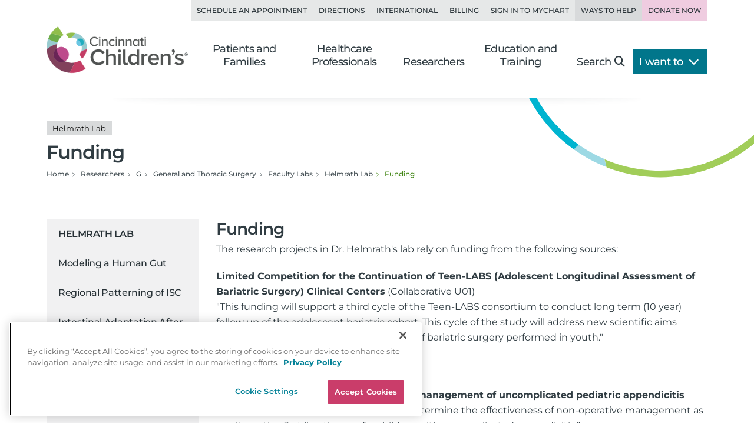

--- FILE ---
content_type: text/html; charset=utf-8
request_url: https://www.cincinnatichildrens.org/research/divisions/g/thoracic-surgery/labs/helmrath/funding
body_size: 16410
content:

<!DOCTYPE html>
<html lang="en">
<head>
    <meta charset="utf-8">
    <meta name="viewport" content="width=device-width,initial-scale=1">
<meta name="description" content="The Michael A. Helmrath Lab relies on various sources of funding to further its research on intestinal failure in children.">
<meta name="SearchBoost" content="Medium">
<meta name="robots" content="index,follow">

        <title>Funding | Helmrath Lab</title>

    <!-- Google Tag Manager --> <script>(function(w,d,s,l,i){w[l]=w[l]||[];w[l].push({'gtm.start': new Date().getTime(),event:'gtm.js'});var f=d.getElementsByTagName(s)[0], j=d.createElement(s),dl=l!='dataLayer'?'&l='+l:'';j.async=true;j.src= 'https://www.googletagmanager.com/gtm.js?id='+i+dl;f.parentNode.insertBefore(j,f); })(window,document,'script','dataLayer','GTM-K4TMR5X');</script> <!-- End Google Tag Manager -->
<link rel="dns-prefetch" href="https://www.google-analytics.com"><link rel="dns-prefetch" href="https://s.ytimg.com"><link rel="dns-prefetch" href="https://snap.licdn.com">
<link rel="preload" as="script" href="/includes/org/js/libs/bootstrap/bootstrap.bundle.min.js">
<link rel="preload" as="script" href="/includes/org/js/public.min.js?bld=20260120">
<link rel="preload" as="script" href="//cdn.evgnet.com/beacon/cincinnatichildrenshospital/cchmcpersprod/scripts/evergage.min.js">
<link rel="preload" as="style" href="/includes/org/css/screen.min.css?bld=20260120">
<link rel="stylesheet" href="/includes/org/css/screen.min.css?bld=20260120">
<link rel="apple-touch-icon" sizes="180x180" href="/-/media/Cincinnati%20Childrens/Global%20Shared/icons/apple-touch-icon.png">
<link rel="icon" type="image/png" sizes="32x32" href="/-/media/Cincinnati%20Childrens/Global%20Shared/icons/favicon-32x32.png">
<link rel="icon" type="image/png" sizes="16x16" href="/-/media/Cincinnati%20Childrens/Global%20Shared/icons/favicon-16x16.png">
<link rel="mask-icon" href="/-/media/Cincinnati%20Childrens/Global%20Shared/icons/safari-pinned-tab.svg" color="#00aac8">
<link rel="shortcut icon" href="/-/media/Cincinnati%20Childrens/Global%20Shared/favicon.ico?ver=20200519">
<style type="text/css">.bio-full {z-index: auto;} .wide .page-top h1 .tags { display: block !important; }</style>
<style type="text/css">@media only screen and (min-width: 768px) { .cta-global { background-color: transparent; } .cta-bar { z-index: 1; background-color: #fff; } } @media only screen and (min-width: 992px) { .cta-bar .cta-text .eyebrow { line-height: 1.2; } }</style>
<style type="text/css">.nav-head-full .utility-links .util-link.nav-bg-pink { color: #8f4469; color: var(--primary-dark); background-color: #efcce0; } .nav-head-full .utility-links .util-link.nav-bg-pink:hover { background-color: #ddc7d2; }</style>
<script type="text/javascript" src="//cdn.evgnet.com/beacon/cincinnatichildrenshospital/cchmcpersprod/scripts/evergage.min.js"></script>
<link id="Preload-css-star-rating" rel="preload" href="/includes/org/css/lazyload/star-rating.min.css?bld=20260120" as="style" />
<link id="Preload-css-article" rel="preload" href="/includes/org/css/lazyload/article.min.css?bld=20260120" as="style" />
<link id="Preload-css-callout" rel="preload" href="/includes/org/css/lazyload/callout.min.css?bld=20260120" as="style" />

<link id="Stylesheet-css-star-rating" rel="stylesheet" href="/includes/org/css/lazyload/star-rating.min.css?bld=20260120" />
<link id="Stylesheet-css-article" rel="stylesheet" href="/includes/org/css/lazyload/article.min.css?bld=20260120" />
<link id="Stylesheet-css-callout" rel="stylesheet" href="/includes/org/css/lazyload/callout.min.css?bld=20260120" />

<link id="Preload-js-sitealert" rel="preload" href="/includes/org/js/lazyload/sitealert.min.js?bld=20260120" as="script" />
<link id="Preload-js-section-header" rel="preload" href="/includes/org/js/lazyload/section-header.min.js?bld=20260120" as="script" />
<link id="Preload-js-article-with-media" rel="preload" href="/includes/org/js/lazyload/article-with-media.min.js?bld=20260120" as="script" />

<style id="SectionHeaderImage" type="text/css">:root { --breadcrumbBackgroundImage: url("/-/media/Cincinnati-Childrens/Global-Shared/Navigation/Head-Nav/arc-circle-header.svg?iar=0&mh=500&mw=800&hash=CFBA0D81F569F766C8AF8396080F54CB"); --breadcrumbBackgroundAspectRatio: 410 / 140; --breadcrumbBackgroundHeight: 140px; --breadcrumbBackgroundWidth: 410px; }
</style>
<style id="SectionFooterArcImage" type="text/css">.site.footer::before { background-image: url("/-/media/Cincinnati-Childrens/Global-Shared/Navigation/Footer-Nav/arc-pattern-lower-left.png?iar=0&mh=500&mw=800&hash=4D1D1DACFD6ADEF50BDD84D785D42421"); width: 500px; height: 246px; }.site.footer::after { background-image: url("/-/media/Cincinnati-Childrens/Global-Shared/Navigation/Footer-Nav/arc-pattern-upper-right.png?iar=0&mh=500&mw=800&hash=35E0D4BABD6CEDCBA6B3739087FBEFC2"); width: 166px; height: 259px; }
</style>


    
</head>
<body class="page content inside wide research page-research">

    <!-- Google Tag Manager (noscript) --> <noscript><iframe src="https://www.googletagmanager.com/ns.html?id=GTM-K4TMR5X" height="0" width="0" style="display:none;visibility:hidden"></iframe></noscript> <!-- End Google Tag Manager (noscript) -->

    

    <div id="pageLayout" class="page-layout ">
        
<section class="site header">






<header class="nav-head nav-head-full search-exclude">
    <nav class="navbar navbar-expand-lg nav-toolbar">
        <div class="container-fluid px-0">
            <div class="navbar-collapse collapse utility-links">
                <ul class="navbar-nav ms-auto">
                        <li class="nav-item">
                            <a class="nav-link util-link" data-cchmc-link="true" href="/schedule-appointment" title="Schedule an appointment. ">Schedule an Appointment</a>
                        </li>
                        <li class="nav-item">
                            <a class="nav-link util-link" data-cchmc-link="true" href="/locations" title="View locations and directions. ">Directions</a>
                        </li>
                        <li class="nav-item">
                            <a class="nav-link util-link" data-cchmc-link="true" href="/patients/visit/international" title="Resources for international patients. ">International</a>
                        </li>
                        <li class="nav-item">
                            <a class="nav-link util-link" data-cchmc-link="true" href="/patient-resources/billing" title="Pay Your Bill.">Billing</a>
                        </li>
                        <li class="nav-item">
                            <a class="nav-link util-link font-weight-bold" data-cchmc-link="true" href="https://mychart.cincinnatichildrens.org/mychart/" target="_blank" title="SIgn in to mychart.">Sign in to MyChart</a>
                        </li>
                        <li class="nav-item">
                            <a class="nav-link util-link font-weight-bold nav-darker" data-cchmc-link="true" href="/giving">Ways to Help</a>
                        </li>
                        <li class="nav-item">
                            <a class="nav-link util-link font-weight-bold nav-bg-pink" data-cchmc-link="true" href="https://giving.cincinnatichildrens.org/campaign/650825/donate?c_src=home&amp;c_src2=header" target="_blank" title="Give now to Cincinnati Children&#39;s">Donate Now</a>
                        </li>
                </ul>
            </div>
        </div>
    </nav>

    <nav class="navbar navbar-expand-lg nav-main dropdown">
        <div class="container-fluid align-items-lg-end px-0">
            
            <a class="logo navbar-brand" data-cchmc-link="true" href="/"><img alt="Cincinnati Childrens" data-cchmc-image="true" height="106" src="/-/media/Cincinnati-Childrens/Global-Shared/childrens-logo-new.png?iar=0&amp;mh=500&amp;mw=800&amp;hash=5ADA5787771D5041476990853A1522AD" width="314" /></a>

            
            <a aria-controls="DropdownSearchLinkIdf77fa4ea022543078da7cb31fa60e94e" aria-expanded="false" aria-label="Toggle Site Search" class="navbar-toggler search-trigger" data-bs-toggle="collapse" data-cchmc-link="true" href="#DropdownSearchLinkIdf77fa4ea022543078da7cb31fa60e94e" role="button"><i aria-hidden="true" class="fa-solid fa-magnifying-glass fa-fw"></i></a>

            
            <a aria-label="Get Directions" class="navbar-toggler directions-trigger" data-cchmc-link="true" href="/locations"><i aria-hidden="true" class="fa-solid fa-location-dot fa-fw"></i></a>

            
            <a aria-controls="SiteNavf77fa4ea022543078da7cb31fa60e94e" aria-expanded="false" aria-label="Open Site Navigation" class="navbar-toggler menu-trigger" data-bs-toggle="offcanvas" data-cchmc-link="true" href="#SiteNavf77fa4ea022543078da7cb31fa60e94e" title="Open Site Navigation"><i aria-hidden="true" class="fa-solid fa-bars fa-fw"></i></a>

            <div id="SiteNavf77fa4ea022543078da7cb31fa60e94e" class="offcanvas offcanvas-start primary-nav navbar-expand-lg">

                <div class="offcanvas-header d-lg-none">
                    <h5 class="offcanvas-title visually-hidden">Navigation</h5>
                    <button aria-label="Close" class="btn-close cch-close cch-close-left cch-close-has-text" data-bs-dismiss="offcanvas">
                        <i aria-hidden="true" class="fa-solid fa-chevron-left"></i>
                    </button>
                </div>

                <div class="offcanvas-body justify-content-lg-end">
                    <ul class="main navbar-nav">
                            <li class="nav-item section-nav dropdown dropdown-center">
                                <a aria-expanded="false" aria-haspopup="true" class="nav-link dropdown-toggle" data-bs-toggle="dropdown" data-cchmc-link="true" href="/" id="4ddcce999814479ea4e2de3fbd83e0f0" role="button">Patients and Families</a>
                                <div class="dropdown-menu">

                                    <nav class="links dropdown-main-links">
<a class="dropdown-item" data-cchmc-link="true" href="/patients" title="Patients and Families home page. ">Patients and Family Home</a><a class="dropdown-item" data-cchmc-link="true" href="/schedule-appointment" title="Schedule an appointment. ">Schedule an Appointment</a><a class="dropdown-item" data-cchmc-link="true" href="/search/services" title="View our services and specialties. ">Services and Specialties</a><a class="dropdown-item" data-cchmc-link="true" href="/search/find-doctor" title="Find a Doctor. ">Find a Doctor</a><a class="dropdown-item" data-cchmc-link="true" href="/patients/visit" title="Helpful tips for visitors. ">Visiting Cincinnati Children's</a><a class="dropdown-item" data-cchmc-link="true" href="/search/health-library" title="View condition and treatment information. ">Health Library</a>                                    </nav>
                                    <nav class="links dropdown-quick-links">
                                        <div class="dropdown-header">Additional Resources</div>
<a class="dropdown-item" data-cchmc-link="true" href="/service/c/clinical-trials/search-studies" title="Find clinical trials and research studies. ">Clinical Trials/Research Studies</a><a class="dropdown-item" data-cchmc-link="true" href="/patients/resources" title="View hospital resources. ">Patient Resources</a><a class="dropdown-item" data-cchmc-link="true" href="/ongoing-support-resources" title="Ongoing Support Resources.">Ongoing Support Resources</a>                                    </nav>
                                </div>
                            </li>
                            <li class="nav-item section-nav dropdown dropdown-center">
                                <a aria-expanded="false" aria-haspopup="true" class="nav-link dropdown-toggle" data-bs-toggle="dropdown" data-cchmc-link="true" href="/professional/" id="023afd0ae8a14139940281c2d7aecdf6" role="button">Healthcare Professionals</a>
                                <div class="dropdown-menu">

                                    <nav class="links dropdown-main-links">
<a class="dropdown-item" data-cchmc-link="true" href="/professional" title="Healthcare professionals&#39; home page. ">Healthcare Professionals Home</a><a class="dropdown-item" data-cchmc-link="true" href="/search/find-doctor" title="Find a doctor. ">Find a Doctor</a><a class="dropdown-item" data-cchmc-link="true" href="/search/services" title="View all institutes, divisions and centers at Cincinnati Children&#39;s.">Services and Specialties</a><a class="dropdown-item" data-cchmc-link="true" href="/professional/referrals" title="Refer your patient to Cincinnati Children&#39;s.">Refer a Patient</a><a class="dropdown-item" data-cchmc-link="true" href="/clinical-labs" title="View clinical laboratories. ">Clinical Laboratories</a><a class="dropdown-item" data-cchmc-link="true" href="/service/c/clinical-trials" title="View clinical trials and research studies. ">Clinical Trials</a>                                    </nav>
                                    <nav class="links dropdown-quick-links">
                                        <div class="dropdown-header">Additional Resources</div>
<a class="dropdown-item" data-cchmc-link="true" href="/careers" title="Browse Careers. ">Browse Careers</a><a class="dropdown-item" data-cchmc-link="true" href="/service/n/nursing" title="Learn about nursing at Cincinnati Children&#39;s. ">Nursing</a><a class="dropdown-item" data-cchmc-link="true" href="/professional/resources" title="View provider resources. ">Provider Resources</a><a class="dropdown-item" data-cchmc-link="true" href="/professional/subspecialist-news" title="view Subspecialty News and Innovation.">Subspecialty News and Innovation</a><a class="dropdown-item" data-cchmc-link="true" href="/patients/resources" title="View patient resources. ">Patient Resources</a><a class="dropdown-item" data-cchmc-link="true" href="/professional/continuing-education" title="View continuing medical education opportunities. ">Continuing Professional Education</a><a class="dropdown-item" data-cchmc-link="true" href="https://www.cincinnatichildrens.org/education/programs?ProgramCategory={4CF9F4D2-F1C1-417F-83B7-1148E6104EB9}" title="View clinical education programs. ">Clinical Training Programs</a><a class="dropdown-item" data-cchmc-link="true" href="/professional/support-services" title="View Provider Support Services.">Provider Support Services</a>                                    </nav>
                                </div>
                            </li>
                            <li class="nav-item section-nav dropdown dropdown-center">
                                <a aria-expanded="false" aria-haspopup="true" class="nav-link dropdown-toggle" data-bs-toggle="dropdown" data-cchmc-link="true" href="/research/" id="14fbf6dfba704d94896fc1f69cf028a3" role="button">Researchers</a>
                                <div class="dropdown-menu">

                                    <nav class="links dropdown-main-links">
<a class="dropdown-item" data-cchmc-link="true" href="/research" title="Research home. ">Research Home</a><a class="dropdown-item" data-cchmc-link="true" href="/search/find-researcher" title="Find a researcher">Find a Researcher</a><a class="dropdown-item" data-cchmc-link="true" href="/search/research" title="Find research institutes, divisions, centers and labs at Cincinnati Children&#39;s.">Research Areas</a><a class="dropdown-item" data-cchmc-link="true" href="https://www.cincinnatichildrens.org/education/programs?ProgramCategory={B283C95C-3FD1-4DE6-8360-67F11E28FBB0}" title="View research education and training programs. ">Education and Training</a>                                    </nav>
                                    <nav class="links dropdown-quick-links">
                                        <div class="dropdown-header">Additional Resources</div>
<a class="dropdown-item" data-cchmc-link="true" href="/search/shared-facilities" title="Learn more about the Shared Facilities at Cincinnati Children&#39;s.">Shared Facilities</a><a class="dropdown-item" data-cchmc-link="true" href="/research/support" title="View research support services. ">Research Support Services</a><a class="dropdown-item" data-cchmc-link="true" href="/research/about" title="Learn more about why Cincinnati Children&#39;s is a powerhouse in when it comes to pediatric research..">About Research</a><a class="dropdown-item" data-cchmc-link="true" href="/education/funded" title="View funded training programs. ">Funded Training</a><a class="dropdown-item" data-cchmc-link="true" href="/careers" title="View careers. ">Browse Careers</a>                                    </nav>
                                </div>
                            </li>
                            <li class="nav-item section-nav dropdown dropdown-center">
                                <a aria-expanded="false" aria-haspopup="true" class="nav-link dropdown-toggle" data-bs-toggle="dropdown" data-cchmc-link="true" href="/education/" id="9a69e355f77940d2a0ba228f71bba2ba" role="button">Education and Training</a>
                                <div class="dropdown-menu">

                                    <nav class="links dropdown-main-links">
<a class="dropdown-item" data-cchmc-link="true" href="/education">Professional Education Home</a><a class="dropdown-item" data-cchmc-link="true" href="https://www.cincinnatichildrens.org/education/programs?ProgramCategory={4CF9F4D2-F1C1-417F-83B7-1148E6104EB9}" title="View all of our clinical education programs.">All Clinical Programs</a><a class="dropdown-item" data-cchmc-link="true" href="https://www.cincinnatichildrens.org/education/programs?ProgramCategory={B283C95C-3FD1-4DE6-8360-67F11E28FBB0}" title="View all of our research education programs.">All Research Programs</a><a class="dropdown-item" data-cchmc-link="true" href="/education/clinical/residency" title="Learn more about our pediatric residency.">Pediatric Residency Program</a><a class="dropdown-item" data-cchmc-link="true" href="https://www.cincinnatichildrens.org/education/programs?ProgramType={696B4593-8E72-4537-AD7A-D6248D05DA5B}" title="View our Masters, MD, PhD programs.">Masters, MD, PhD</a><a class="dropdown-item" data-cchmc-link="true" href="https://www.cincinnatichildrens.org/education/programs?ProgramType={17C61AB8-6EE7-4864-83F3-C0B2F9B9E1E0}" title="View all of our fellowship programs.">Fellowships</a><a class="dropdown-item" data-cchmc-link="true" href="https://www.cincinnatichildrens.org/education/programs?ProgramType={844A246F-0E98-4D59-A7C7-DD01FCF3C18D}" title="View our residency programs.">Residencies</a><a class="dropdown-item" data-cchmc-link="true" href="https://www.cincinnatichildrens.org/education/programs?ProgramType={7D6630AD-0FBD-4E50-B929-6EC2FF1FA220}" title="View our Student and Graduate Training programs.">Student and Graduate Training</a>                                    </nav>
                                    <nav class="links dropdown-quick-links">
                                        <div class="dropdown-header">Additional Resources</div>
<a class="dropdown-item" data-cchmc-link="true" href="/careers/cincinnati" title="Learn more about life in Cincinnati.">Living in Cincinnati</a><a class="dropdown-item" data-cchmc-link="true" href="/careers/why" title="Learn why people choose Cincinnati Children&#39;s.">Why Cincinnati Children's?</a><a class="dropdown-item" data-cchmc-link="true" href="/education/graduate-medical-education">Graduate Medical Education</a><a class="dropdown-item" data-cchmc-link="true" href="/professional/continuing-education" title="View our continuing professional education options.">Continuing Professional Education</a><a class="dropdown-item" data-cchmc-link="true" href="/careers/international" title="View resources for international applicants.">International Applicants</a>                                    </nav>
                                </div>
                            </li>
                        <li class="nav-item search d-none d-lg-block">
                            <a aria-controls="DropdownSearchLinkIdf77fa4ea022543078da7cb31fa60e94e" aria-expanded="false" aria-label="Toggle Site Search" class="nav-link collapsed text-nowrap pe-lg-4" data-bs-toggle="collapse" data-cchmc-link="true" href="#DropdownSearchLinkIdf77fa4ea022543078da7cb31fa60e94e" role="button">Search<i aria-hidden="true" class="fa-solid fa-magnifying-glass"></i></a>
                        </li>

                        <li class="nav-item want-to dropdown">
                            <a aria-expanded="false" aria-haspopup="true" class="nav-link dropdown-toggle text-nowrap pe-lg-4" data-bs-toggle="dropdown" data-cchmc-link="true" href="#" id="DropdownWantToLinkIdf77fa4ea022543078da7cb31fa60e94e" role="button">I want to <i class="fa-solid fa-chevron-down"></i></a>
                            <div class="dropdown-menu dropdown-menu-lg-end">
                                <nav class="links">
<a class="dropdown-item" data-cchmc-link="true" href="/search/find-researcher" title="Find a researcher. ">Find a Researcher</a><a class="dropdown-item" data-cchmc-link="true" href="/search/research" title="Find research institutes, divisions, centers and labs at Cincinnati Children&#39;s.">View Research Areas</a><a class="dropdown-item" data-cchmc-link="true" href="/education/research" title="See research education programs. ">Explore Research Training</a><a class="dropdown-item" data-cchmc-link="true" href="/search/shared-facilities" title="Learn more about the Shared Facilities at Cincinnati Children&#39;s.">View Shared Facilities</a><a class="dropdown-item" data-cchmc-link="true" href="/research/support" title="View support services for researchers. ">View Support Services</a><a class="dropdown-item" data-cchmc-link="true" href="https://scienceblog.cincinnatichildrens.org/" target="_blank" title="Read research news from Cincinnati Children&#39;s. ">Read Research News</a><a class="dropdown-item" data-cchmc-link="true" href="/research/about/annual-report/2024" title="Read the 2024 Research Annual Report. ">Read the Research Annual Report</a><a class="dropdown-item" data-cchmc-link="true" href="/service/c/clinical-trials/search-studies" title="View clinical trials and research studies. ">View Clinical Trials</a><a class="dropdown-item" data-cchmc-link="true" href="/careers" title="See career opportunities. ">Browse Careers</a><a class="dropdown-item" data-cchmc-link="true" href="https://giving.cincinnatichildrens.org/campaign/650825/donate?c_src=home&amp;c_src2=research-dropdown" target="_blank" title="Make a Donation to Cincinnati Children&#39;s.">Make a Donation</a>                                </nav>
                            </div>
                        </li>
                    </ul>

                    
                    <div class="d-flex flex-wrap d-lg-none utility-links mobile-util">
<a class="nav-link util-link" data-cchmc-link="true" href="/schedule-appointment" title="Schedule an appointment. ">Schedule an Appointment</a><a class="nav-link util-link" data-cchmc-link="true" href="/locations" title="View locations and directions. ">Directions</a><a class="nav-link util-link" data-cchmc-link="true" href="/patients/visit/international" title="Resources for international patients. ">International</a><a class="nav-link util-link" data-cchmc-link="true" href="/patient-resources/billing" title="Pay Your Bill.">Billing</a><a class="nav-link util-link font-weight-bold" data-cchmc-link="true" href="https://mychart.cincinnatichildrens.org/mychart/" target="_blank" title="SIgn in to mychart.">Sign in to MyChart</a><a class="nav-link util-link font-weight-bold nav-darker" data-cchmc-link="true" href="/giving">Ways to Help</a><a class="nav-link util-link font-weight-bold nav-bg-pink" data-cchmc-link="true" href="https://giving.cincinnatichildrens.org/campaign/650825/donate?c_src=home&amp;c_src2=header" target="_blank" title="Give now to Cincinnati Children&#39;s">Donate Now</a>                    </div>
                </div>
            </div>
        </div>
    </nav>

    <div id="DropdownSearchLinkIdf77fa4ea022543078da7cb31fa60e94e" class="search search-large search-block dropdown-menu">
        <div class="block inline-search _inline-search">
            
<div class="quick-search _search-textbox">
        <input class="_typeahead-data" type="hidden" value="[{&quot;Name&quot;:&quot;QueryTerm&quot;,&quot;Header&quot;:&quot;&quot;,&quot;ShowMore&quot;:&quot;&quot;,&quot;Dataset&quot;:null,&quot;DataLength&quot;:0,&quot;MinLength&quot;:3,&quot;Limit&quot;:7,&quot;ShowMoreInDropdown&quot;:true,&quot;BacktoAllCategories&quot;:&quot;Back to all Categories&quot;,&quot;Url&quot;:&quot;&quot;,&quot;UrlParams&quot;:&quot;&quot;},{&quot;Name&quot;:&quot;Suggest&quot;,&quot;Header&quot;:&quot;Suggested Results&quot;,&quot;ShowMore&quot;:&quot;&quot;,&quot;Dataset&quot;:null,&quot;DataLength&quot;:0,&quot;MinLength&quot;:3,&quot;Limit&quot;:10,&quot;ShowMoreInDropdown&quot;:true,&quot;BacktoAllCategories&quot;:&quot;Back to all Categories&quot;,&quot;Url&quot;:&quot;&quot;,&quot;UrlParams&quot;:&quot;&quot;}]" />

<div class="input-group input-group-md-lg" data-baseurl="/search" data-cat="" data-debugmode="False" data-facetName="" data-modelguiid="{B296EA52-AF64-422D-A702-394C08EF77FF}" data-otherparam="" data-pagecatguiid="" data-searchterm="Enter Search Term"><input aria-label="Search Our Site" class="form-control finder-input typeahead" onkeydown="return (event.keyCode!=13);" placeholder="Enter Search Term" type="search" value=""></input><button aria-label="clear" class="btn btn-secondary search-clear-button" type="button"><i class='fa-solid fa-xmark'></i></button><button aria-label="search" class="btn btn-secondary search-button" type="button"><i class='fa-solid fa-magnifying-glass'></i></button><div class="tt-search-menu tt-menu tt-empty tt-static-menu"></div></div></div>

        </div>

        <div class="block quick-search featured">
<div class="h3">Popular search terms</div><div class="badges"><a class="tag badge text-bg-purple" data-cchmc-link="true" href="/search?q=Careers">Careers</a><a class="tag badge text-bg-purple" data-cchmc-link="true" href="/search?q= Urgent Care"> Urgent Care</a><a class="tag badge text-bg-purple" data-cchmc-link="true" href="/search?q= MyChart"> MyChart</a><a class="tag badge text-bg-purple" data-cchmc-link="true" href="/search?q= Neurology"> Neurology</a><a class="tag badge text-bg-purple" data-cchmc-link="true" href="/search?q= Volunteer"> Volunteer</a></div>        </div>
    </div>
</header>

</section>
<section class="site content main">



<div class="container-fluid position-relative px-0 _section-head show-background">
    <div class="page-top">
        <div class="row">
            <div class="titling col-12 d-flex flex-column gap-3 ">
<h1 class="m-0"><div class="tags d-block"><span class="badge text-bg-light tag">Helmrath Lab</span></div>Funding</h1>
                

                <nav>
                    <ul class="breadcrumb" itemscope="" itemtype="https://schema.org/BreadcrumbList"><li class="breadcrumb-item bcLevel_6" data-hide-nav="false" data-is-root="true" itemprop="itemListElement" itemscope="" itemtype="https://schema.org/ListItem"><a data-cchmc-link="true" href="/" itemprop="item" title="Navigate to Home"><span itemprop="name">Home</span></a><meta content="1" itemprop="position"></meta></li><li class="breadcrumb-item bcLevel_5" data-hide-nav="false" data-is-root="true" itemprop="itemListElement" itemscope="" itemtype="https://schema.org/ListItem"><a data-cchmc-link="true" href="/research" itemprop="item" title="Navigate to Researchers"><span itemprop="name">Researchers</span></a><meta content="2" itemprop="position"></meta></li><li class="breadcrumb-item bcLevel_4" data-hide-nav="false" data-is-root="false" itemprop="itemListElement" itemscope="" itemtype="https://schema.org/ListItem"><a data-cchmc-link="true" href="/search/research/alpha?alpha=G" itemprop="item" title="Navigate to G"><span itemprop="name">G</span></a><meta content="3" itemprop="position"></meta></li><li class="breadcrumb-item bcLevel_3" data-hide-nav="false" data-is-root="true" itemprop="itemListElement" itemscope="" itemtype="https://schema.org/ListItem"><a data-cchmc-link="true" href="/research/divisions/g/thoracic-surgery" itemprop="item" title="Navigate to General and Thoracic Surgery"><span itemprop="name">General and Thoracic Surgery</span></a><meta content="4" itemprop="position"></meta></li><li class="breadcrumb-item bcLevel_2" data-hide-nav="false" data-is-root="false" itemprop="itemListElement" itemscope="" itemtype="https://schema.org/ListItem"><a data-cchmc-link="true" href="/research/divisions/g/thoracic-surgery/labs" itemprop="item" title="Navigate to Faculty Labs"><span itemprop="name">Faculty Labs</span></a><meta content="5" itemprop="position"></meta></li><li class="breadcrumb-item bcLevel_1" data-hide-nav="false" data-is-root="true" itemprop="itemListElement" itemscope="" itemtype="https://schema.org/ListItem"><a data-cchmc-link="true" href="/research/divisions/g/thoracic-surgery/labs/helmrath" itemprop="item" title="Navigate to Helmrath Lab"><span itemprop="name">Helmrath Lab</span></a><meta content="6" itemprop="position"></meta></li><li aria-current="page" class="breadcrumb-item bcLevel_0 active" data-hide-nav="false" data-is-root="false" itemprop="itemListElement" itemscope="" itemtype="https://schema.org/ListItem"><span itemprop="name">Funding</span><meta content="7" itemprop="position"></meta></li></ul>
                </nav>

                
            </div>

        </div>
    </div>
</div>


<section class="column-group has-2">
<div class="row">
<div class="column one navigation col-lg-3">



<nav class="navbar navbar-expand-lg section-nav search-exclude _leftnav">
    <div class="d-flex d-lg-none mobile-subnav">
        <button class="btn btn-primary side-nav-toggle collapsed" type="button" data-bs-toggle="offcanvas" data-bs-target="#NavbarTreeSupportedContentd77fbdf6406d494cafd9d25ba0c58b7c" aria-controls="NavbarTreeSupportedContentd77fbdf6406d494cafd9d25ba0c58b7c">
            <span class="icon fa-solid fa-bars-sort fa-fw"></span>
            <span>Navigate</span>
        </button>
<a class="btn btn-primary contact" data-cchmc-link="true" href="/research/divisions/g/thoracic-surgery/labs/helmrath/contact">Contact Us</a>    </div>
    <div id="NavbarTreeSupportedContentd77fbdf6406d494cafd9d25ba0c58b7c" class="offcanvas offcanvas-start" tabindex="-1">
        <div class="offcanvas-header">
            <h5 class="offcanvas-title visually-hidden">Section Navigation</h5>
            <a class="btn-close cch-close cch-close-right cch-close-has-text" data-bs-dismiss="offcanvas" data-cchmc-link="true" href="#" role="button"><span aria-hidden="true" class="cch-close-text">Close<i class="icon cch-x"></i></span></a>
        </div>
        <div class="offcanvas-body">
            <div class="sidebar-nav treenav">
                <h3 class="node">
                    <a class="open" data-cchmc-link="true" href="/research/divisions/g/thoracic-surgery/labs/helmrath">Helmrath Lab</a>
                </h3>
                <ul class="nav flex-column _leftnavtree collapse show rootnav"><li data-item="{8BAA0841-EF1D-4427-B488-50062FA29F74}"><a href="/research/divisions/g/thoracic-surgery/labs/helmrath/human-gut">Modeling a Human Gut</a></li><li data-item="{252C580F-1044-4D2F-89CA-561E9AC066D5}"><a href="/research/divisions/g/thoracic-surgery/labs/helmrath/isc">Regional Patterning of ISC</a></li><li data-item="{A604D6C5-8A20-4871-83D3-9FECEDF8069C}"><a href="/research/divisions/g/thoracic-surgery/labs/helmrath/ileo-cecal-resection">Intestinal Adaptation After Resection</a></li><li data-item="{3637FDF2-89A3-42FF-8B80-73F8A0AEA0AC}"><a href="/research/divisions/g/thoracic-surgery/labs/helmrath/intestinal-adaptation-response">Enhancing Intestinal Adaptation Response</a></li><li data-item="{B0934A47-49DB-4E62-ABE7-D59CD38C9C7C}"><a href="/research/divisions/g/thoracic-surgery/labs/helmrath/protocols">Protocols</a></li><li data-item="{256D26A4-9EEB-475E-BB8A-8E1125C1E107}"><a href="/research/divisions/g/thoracic-surgery/labs/helmrath/publications">Publications</a></li><li class="open active" data-item="{D82D4023-7B1F-4D38-815A-5F8C66DF50F0}"><a class="open last active selected" href="/research/divisions/g/thoracic-surgery/labs/helmrath/funding">Funding</a></li><li class="node" data-item="{5F82E394-9B2A-472F-809C-4C1DDE00D4BB}"><a href="/research/divisions/g/thoracic-surgery/labs/helmrath/team">Meet the Lab</a><i aria-expand="show" class="_menuexpand icon" data-bs-target="li[data-item=&#39;{5F82E394-9B2A-472F-809C-4C1DDE00D4BB}&#39;] > ul" data-bs-toggle="collapse"></i></li><li data-item="{90EA86DC-427E-4CD7-A728-FF84F63AEB13}"><a href="/research/divisions/g/thoracic-surgery/labs/helmrath/contact">Contact Us</a></li></ul>
            </div>
        </div>
    </div>
</nav>


</div>
<div class="column two primary col-lg-9">








<div class="module article-media band-wrapper _articlewithmedia">    <div class="container">
        <div class="row">
            <article class="article col">
                <h2 class="h2">Funding</h2>


                <p>The&nbsp;research projects&nbsp;in Dr. Helmrath's lab rely on funding from the&nbsp;following sources:</p>
<p><strong>Limited Competition for the Continuation of Teen-LABS (Adolescent Longitudinal Assessment of Bariatric Surgery) Clinical Centers</strong> (Collaborative U01)<br />
"This funding will support a third cycle of the Teen-LABS consortium to conduct long term (10 year) follow up of the adolescent bariatric cohort.&nbsp;This cycle of the study will address new scientific aims relevant to late effects (risks and benefits) of bariatric surgery performed in youth."<br />
UM1DK072493 Inge (PI), NIH/NIDDK&nbsp;<br />
Role: Co-Investigator</p>
<p>
<strong>Multi-institutional trial of non-operative management of uncomplicated pediatric appendicitis</strong><br />
&ldquo;This study is a multi-institutional trial to determine the effectiveness of non-operative management as an alternative first line therapy for children with uncomplicated appendicitis.&rdquo;<br />
Patient Centered Outcomes Minneci (PI), Research Institute (PCORI)&nbsp;&nbsp;<br />
Role: Co-Investigator</p>
<p>
<strong>The Role of Hedgehog Signaling in gastric tissue repair and regeneration</strong><br />
"Dr. Helmrath is responsible for the sleeve gastrectomies and collection of human fundic tissue. He will also assist Dr. Zavros with the development and culture of the human fundic organoids. Dr. Helmrath will also share the responsibility with Dr. Zavros with regards to the interpretation of data, experimental design, and preparation of manuscripts."<br />
R01DK083402 Zavros (PI), NIH/NIDDK<br />
Role: Collaborator</p>
<p>
<strong>Establishment of in vitro and in vivo models of human gastrointestinal organoids with a functional ENS</strong><br />
"In this application we propose to incorporate an ENS into other regional organoids, including recently established gastric and colonic organoids, and to generate live-imaging reporter systems to study ENS function in vitro and in vivo."<br />
U18EB021780 Wells/Helmrath (PI), NIH/NIBIB<br />
Role: PI
</p>
<p>
<strong>Personalizing Cystic Fibrosis Research Translation</strong><br />
"Clinically, his role as the director of the Intestinal Rehabilitation Program at Cincinnati Children's Hospital Medical Center provides access to all patients with intestinal failure/diseases. The development of a tissue bank from this population of patients provides a valuable resource to study human ISC. He will provide surgical expertise and oversee all in vivo models in this study. He personally performs many of the surgeries involving anastomosis to intestine."<br />
CLANCY15R0 Clancy (PI), Cystic Fibrosis Foundation&nbsp;Role: Co-Investigator</p>
<p>
<strong>LPA2 receptor-containing complexes in regulating secretory diarrhea</strong><br />
"This application proposes to develop a physiologically relevant human intestinal stem cells (enteroids) to study CFTR-dependent fluid secretion and develop assays to demonstrate and identify LPA2 receptor specific small molecule agonists. LPA2 dependent inhibition of CFTR requires adenylate cyclase 6 (AC6) suggesting that AC6 is part of the CFTR-NHERF2-LPA2 complex. Dr. Helmrath&rsquo;s role as the director of the Intestinal Rehabilitation Program at Cincinnati Children's Hospital Medical Center provides access to all patients with intestinal failure/diseases. The development of a tissue bank from this population of patients provides a valuable resource to study human enteroids. Dr. Helmrath will help with the isolation of human enteroids."<br />
R01DK093045 Naren (PI), NIDDK<br />
Role: Co-Investigator</p>
<p>
<strong>Intestinal Organoids as a model system for studying enteric disease</strong><br />
"My role in this project is to provide intestinal organoids from human subjects including; newborns, adolescents, and adults over 65 years of age."<br />
U19AI116491-01 Weiss (PI), NIH/NIAID<br />
Role: Co-Investigator</p>
<p>
<strong>Investigation of Regional Identity in Human Intestinal Stem Cells</strong><br />
"The proposed work utilizes cutting edge technology to characterize the network of molecular determinants of regionalized intestinal stem cells. This work will lead to a deeper understanding of regional influence within intestinal stem cell populations that may contribute to physiological and disease specific difference commonly seen between the proximal and distal intestine."<br />
U01DK103117 Helmrath (PI), NIH/NIDDK<br />
Role: PI</p>
<p>
<strong>Outcome of NASH in Adolescents after Bariatric Surgery vs. Lifestyle Intervention</strong><br />
&ldquo;The overall objective of this project is to assess the effectiveness of bariatric or weight loss surgery (WLS) as a treatment for nonalcoholic steatohepatitis (NASH) in severely obese adolescents, compared with a comprehensive lifestyle intervention (CLI).&rdquo;<br />
R01 DK100429 Xanthakos (PI), NIH/NIDDK<br />
Role: Co- Investigator</p>
<p>
<strong>Adolescent Bariatric Surgery: Weight and Psychosocial Risk in Young Adulthood<br />
</strong>"Obesity, mental health, the engagement in HIV/sexual-risk behaviors, alcohol/tobacco/drug use, as well as suicidal behaviors are significant public health priorities for adolescents and young adults. Bariatric or weight loss surgery (WLS) has become a viable treatment option for adolescents whose obesity has progressed to extreme levels (BMI&gt;40 kg/m)."<br />
R01DK080020 Zeller (PI), NIH/NIDDK<br />
Role: Co- Investigator
</p>
<p>
<strong>Single Cell/RNA-Seq dissection of Human iPS cell development into intestine<br />
</strong>"The aims of this grant use a combination of new technologies, allowing the generation of human intestine from iPS cells, and allowing the RNA-Seq gene expression analysis of single cells, to create an atlas of the gene expression programs that drive the differentiation of the distinct intestinal lineages."<br />
R01DK098350 Potter (PI), NIH/NIDDK<br />
Role: Co-Investigator</p>
<p>
<strong>Patient Specific Enteroids from Small Intestine and Colon<br />
</strong>"Clinically, his role as the director of the Intestinal Rehabilitation Program at Cincinnati Children's Hospital Medical Center provides access to all patients with intestinal failure/diseases. The development of a tissue bank from this population of patients provides a valuable resource to study human ISC. Dr. Helmrath will collect patient samples and oversee this Core at Cincinnati Children's Hospital Medical Center."<br />
Naren14XXO Naren (PI). Cystic Fibrosis Foundation<br />
Role: Co-Investigator</p>
<p><span>&nbsp;</span><br />
<strong>Developmental Mechanisms of Trachea-Esophageal Birth Defects<br />
</strong>
&ldquo;Helmrath has established and directs the human intestinal repository and culture facility. Dr. Helmrath and his team will perform surgical transplants of organoids into mice.&rdquo;<br />
P01 HD093363-01 Zorn (PI), NIH<br />
Role: Co-Investigator&nbsp;</p>
<p>
<strong>Human Enteroids, Colonoids, and iPSC derived HIO's to study CFTR-related Disorders<br />
</strong>
&ldquo;Clinically, his role as the director of the Intestinal Rehabilitation Program at Cincinnati Children's Hospital Medical Center provides access to all patients with intestinal failure/diseases. The development of a tissue bank from this population of patients provides a valuable resource to study human enteroids. Dr. Helmrath will help with the isolation of human enteroids and assist in HIOs generation in kidney capsule.&rdquo;<br />
PENDING<br />
R01 DK112321-01A1 Naren (PI), NIH<br />
Role: Co-Investigator&nbsp;</p>

                

                
            </article>
        </div>
    </div>
</div>
</div>
</div>
</section>





<div class="next-page-cta container bg-light py-5" data-tagmanagerid="click_nextPage">
    <div class="row">
        <div class="d-flex justify-content-center">
            <a class="btn btn-lg btn-secondary d-block " data-cchmc-link="true" href="/research/divisions/g/thoracic-surgery/labs/helmrath/team">Meet the Lab<i class="fa-solid fa-arrow-right-long ms-3"></i></a>
        </div>
    </div>
</div>





</section>
<section class="site footer">



<div class="site-footer wide-footer search-exclude container">
<div class="row">
<div class="col-md logo">
<a class="site-logo" data-cchmc-link="true" href="/" title="Cincinnati Childrens"><img alt="Cincinnati Childrens" data-cchmc-image="true" height="106" src="/-/media/Cincinnati-Childrens/Global-Shared/childrens-logo-new.png?iar=0&amp;mh=500&amp;mw=800&amp;hash=5ADA5787771D5041476990853A1522AD" width="314" /></a>
</div>
<div class="col-md details">
<div class="social-media-links connect">
<h3>Connect With Us</h3>

<nav class="nav flex-wrap justify-content-start align-items-center">
<a class="nav-link footer-icon" data-cchmc-link="true" href="https://www.facebook.com/cincinnatichildrensfans" target="_blank" title="Facebook"><i class="fa-brands fa-facebook-f"></i></a><a class="nav-link footer-icon" data-cchmc-link="true" href="https://www.instagram.com/cincychildrens/" target="_blank" title="Instagram"><i class="fa-brands fa-instagram"></i></a><a class="nav-link footer-icon" data-cchmc-link="true" href="https://bsky.app/profile/cincychildrens.bsky.social" target="_blank" title="Bluesky"><i class="fa-brands fa-bluesky"></i></a><a class="nav-link footer-icon" data-cchmc-link="true" href="https://www.threads.net/@cincychildrens" target="_blank" title="Threads"><i class="fa-brands fa-threads"></i></a><a class="nav-link footer-icon" data-cchmc-link="true" href="https://www.linkedin.com/company/cincinnati-children&#39;s-hospital-medical-center" target="_blank" title="Follow us on LinkedIn and join the conversation."><i class="fa-brands fa-linkedin"></i></a><a class="nav-link footer-icon" data-cchmc-link="true" href="https://www.youtube.com/user/CincinnatiChildrens" target="_blank" title="YouTube"><i class="fa-brands fa-youtube"></i></a><a class="nav-link footer-icon" data-cchmc-link="true" href="https://blog.cincinnatichildrens.org/" target="_blank" title="Cincinnati Childrens&#39; Blog"><img alt="Read the Cincinnati Children&#39;s Blog." class="img-responsive lazyload" data-cchmc-image="true" data-src="/-/media/Cincinnati-Childrens/Global-Shared/Navigation/Footer-Nav/blogiconimage2x.png?iar=0&amp;mh=58&amp;mw=58&amp;hash=5035EC92C7763939841CEEF642402D05" height="58" loading="lazy" src="[data-uri]" width="58" /><span>Patients & Family</span></a><a class="nav-link footer-icon" data-cchmc-link="true" href="https://scienceblog.cincinnatichildrens.org/" target="_blank" title="Cincinnati Children&#39;s Science Blog"><img alt="Read the Cincinnati Children&#39;s Science Blog." class="img-responsive lazyload" data-cchmc-image="true" data-src="/-/media/Cincinnati-Childrens/Global-Shared/Navigation/Footer-Nav/blogiconimage2x.png?iar=0&amp;mh=58&amp;mw=58&amp;hash=5035EC92C7763939841CEEF642402D05" height="58" loading="lazy" src="[data-uri]" width="58" /><span>Research & Science</span></a><a class="nav-link footer-icon" data-cchmc-link="true" href="https://youngandhealthy.podbean.com/" target="_blank" title="Cincinnati Childrens&#39; Young and Healthy Podcast"><i class="fa-solid fa-podcast"></i><span>     Young & Healthy Podcast</span></a></nav>
</div>
<div class="footer-nav audience-links d-block d-lg-flex flex-lg-row">
<nav class="nav flex-column">
<h3 class="nav-header d-block justify-content-start align-items-center">
                        <span class="d-none d-lg-block">
                            Quick Links
                        </span>
                        <a class="d-block d-lg-none" href="#audienceLinks" role="button" data-bs-toggle="collapse" aria-expanded="false" aria-controls="audienceLinks">
                            Quick Links
                            <i class="icon fa-solid" aria-hidden="true"></i>
                        </a>
</h3>
<ul id="audienceLinks" class="nav nav-content px-0 collapse">
                            <li class="nav-item">
                                <a class="nav-link" data-cchmc-link="true" href="/schedule-appointment" title="Schedule an appointment at Cincinnati Children&#39;s.">Schedule an Appointment</a>
                            </li>
                            <li class="nav-item">
                                <a class="nav-link" data-cchmc-link="true" href="/professional/referrals" title="Refer a patient to Cincinnati Children&#39;s.">Make a Referral</a>
                            </li>
                            <li class="nav-item">
                                <a class="nav-link" data-cchmc-link="true" href="/locations/urgent-care" title="Find a Cincinnati Children&#39;s urgent care location.">Find an Urgent Care</a>
                            </li>
                            <li class="nav-item">
                                <a class="nav-link" data-cchmc-link="true" href="/search/find-doctor" title="Find a doctor at Cincinnati Children&#39;s.">Find a Doctor</a>
                            </li>
                            <li class="nav-item">
                                <a class="nav-link" data-cchmc-link="true" href="/schedule-appointment/online-second-opinion" title="Get an Online Second Opinion.">Get an Online Second Opinion</a>
                            </li>
                            <li class="nav-item">
                                <a class="nav-link" data-cchmc-link="true" href="/patient-resources/billing" title="Find billing information.">Pay a Bill</a>
                            </li>
                            <li class="nav-item">
                                <a class="nav-link" data-cchmc-link="true" href="/patient-resources/billing/hospital-pricing" title="Price Transparency.">Price Transparency</a>
                            </li>
                            <li class="nav-item">
                                <a class="nav-link" data-cchmc-link="true" href="https://mychart.cincinnatichildrens.org/mychart/" target="_blank" title="Sign In to MyChart.">Sign In to MyChart</a>
                            </li>
                            <li class="nav-item">
                                <a class="nav-link" data-cchmc-link="true" href="/patient-resources/obtain-medical-records" title="Request medical records from Cincinnati Children&#39;s.">Request Medical Records</a>
                            </li>
</ul>
</nav>
<nav class="nav flex-column">
                    <h3 class="nav-header d-block justify-content-start align-items-center">
                        <span class="d-none d-lg-block">
                            Explore
                        </span>
                        <a class="d-block d-lg-none" href="#yourChildrensLinks" role="button" data-bs-toggle="collapse" aria-expanded="false" aria-controls="yourChildrensLinks">
                            Explore
                            <i class="icon fa-solid"></i>
                        </a>
                    </h3>
                    <ul id="yourChildrensLinks" class="nav nav-content px-0 collapse">
                            <li class="nav-item">
                                <a class="nav-link" data-cchmc-link="true" href="/locations" title="Find a Cincinnati Children&#39;s location near you.">Locations and Directions</a>
                            </li>
                            <li class="nav-item">
                                <a class="nav-link" data-cchmc-link="true" href="/search/services" title="Find departments and services at Cincinnati Children&#39;s.">Clinical Services</a>
                            </li>
                            <li class="nav-item">
                                <a class="nav-link" data-cchmc-link="true" href="/search/health-library">Health Library</a>
                            </li>
                            <li class="nav-item">
                                <a class="nav-link" data-cchmc-link="true" href="/patients/visit" title="Find visitor and patient information.">Visitor and Patient Information</a>
                            </li>
                            <li class="nav-item">
                                <a class="nav-link" data-cchmc-link="true" href="/service/c/clinical-trials/search-studies" title="Find a clinical trial.">Clinical Trials</a>
                            </li>
                            <li class="nav-item">
                                <a class="nav-link" data-cchmc-link="true" href="/events" title="Find events at Cincinnati Children&#39;s.">Events</a>
                            </li>
                    </ul>
</nav>
<nav class="nav flex-column">
                    <h3 class="nav-header d-block justify-content-start align-items-center">
                        <span class="d-none d-lg-block">
                            About Us
                        </span>
                        <a class="d-block d-lg-none" href="#findChildrensLinks" role="button" data-bs-toggle="collapse" aria-expanded="false" aria-controls="findChildrensLinks">
                            About Us
                            <i class="icon fa-solid"></i>
                        </a>
                    </h3>
<ul id="findChildrensLinks" class="nav nav-content px-0 collapse">
                            <li class="nav-item">
                                <a class="nav-link" data-cchmc-link="true" href="/about" title="Learn more about Cincinnati Children&#39;s.">About Cincinnati Children's</a>
                            </li>
                            <li class="nav-item">
                                <a class="nav-link" data-cchmc-link="true" href="/careers" title="Find a career at Cincinnati Children&#39;s.">Careers</a>
                            </li>
                            <li class="nav-item">
                                <a class="nav-link" data-cchmc-link="true" href="/news" title="Read our recent news.">Newsroom</a>
                            </li>
                            <li class="nav-item">
                                <a class="nav-link" data-cchmc-link="true" href="/contact" title="Contact Cincinnati Children&#39;s.">Contact Us</a>
                            </li>
                            <li class="nav-item">
                                <a class="nav-link" data-cchmc-link="true" href="/patient-resources/app" title="Download our free smartphone Cincinnati Children&#39;s app.">Download Our Cincinnati Children's App</a>
                            </li>
                            <li class="nav-item">
                                <a class="nav-link" data-cchmc-link="true" href="/site" title="Learn more about our terms of use and privacy policies.">Terms of Use</a>
                            </li>
                            <li class="nav-item">
                                <a class="nav-link" data-cchmc-link="true" href="javascript:OneTrust.ToggleInfoDisplay()">Set Cookie Preferences</a>
                            </li>
                            <li class="nav-item">
                                <a class="nav-link" data-cchmc-link="true" href="/privacy-data-security-notices" title="Learn more about our privacy and data security notices.">Privacy and Data Security Notices</a>
                            </li>
                            <li class="nav-item">
                                <a class="nav-link" data-cchmc-link="true" href="/-/media/Cincinnati-Childrens/Global-Shared/Navigation/Footer-Nav/PDF-non-discrimination-statement.pdf" target="_blank" title="Download the Non-Discrimination Notice.">Non-Discrimination Notice</a>
                            </li>
</ul>
</nav>
</div>

<div class="please-give development-links">
<a class="cta-link" data-cchmc-link="true" href="https://giving.cincinnatichildrens.org/campaign/650825/donate?c_src=home&amp;c_src2=footer" target="_blank" title="Donate to Cincinnati Children&#39;s. ">Give Today</a></div>

<div class="footer-contact">
<div class="contact-info">
<p>
3333 Burnet Avenue, Cincinnati, Ohio 45229-3026
</p>
<p>

</p>
<p>
&#169; 1999-2025 Cincinnati Children&#39;s Hospital Medical Center. All rights reserved.
</p>
</div>
<div class="cch-awards">
<a data-cchmc-link="true" href="https://health.usnews.com/health-news/best-childrens-hospitals/articles/best-childrens-hospitals-honor-roll-and-overview" target="_blank" title="Learn more about our 2025-2026 US News and World Report rankings."><img alt="U.S. News &amp; World Report Honor Roll Badge for Top Children&#39;s Hospital." class="badge-award img-responsive lazyload" data-cchmc-image="true" data-src="/-/media/Cincinnati-Childrens/Global-Shared/Navigation/Footer-Nav/us-news-60x70.png?iar=0&amp;mh=70&amp;mw=60&amp;hash=F57A66AF76031FA74041A956D4235962" height="70" loading="lazy" src="[data-uri]" width="60" /></a><a data-cchmc-link="true" href="/about/awards" title="Best Places to Work Award."><img alt="Best Places to Work." class="badge-award img-responsive lazyload" data-cchmc-image="true" data-src="/-/media/Cincinnati-Childrens/Global-Shared/Navigation/Footer-Nav/bptw.png?iar=0&amp;mh=70&amp;mw=60&amp;hash=EFA71DBAC1F9C79264AA5614E34032E8" height="70" loading="lazy" src="[data-uri]" width="60" /></a><a data-cchmc-link="true" href="https://www.forbes.com/sites/rachelpeachman/2023/02/15/meet-americas-best-large-employers-2023/?sh=4defd40e2094" target="_blank" title="Meet America’s Best Large Employers 2023."><img alt="America&#39;s Best Large Employers" class="badge-award img-responsive lazyload" data-cchmc-image="true" data-src="/-/media/Cincinnati-Childrens/Global-Shared/Navigation/Footer-Nav/forbes-large-employer-footer.png?iar=0&amp;mh=70&amp;mw=60&amp;hash=6307C02CE8A17781B333CA132A1F3C42" height="70" loading="lazy" src="[data-uri]" width="60" /></a></div>
</div>
</div>
</div>
</div>

</section>
    </div>

    <script src="/includes/org/js/libs/bootstrap/bootstrap.bundle.min.js"></script>
<script src="/includes/org/js/public.min.js?bld=20260120"></script>
<style type="text/css" media="print"> iframe#scWebEditRibbon, #scCrossPiece {display: none;}</style>
<style type="text/css">.wide .scroller .zoom .img_wrapper { width: 7.5rem; height: 7.5rem; } .wide .scroller .zoom img { height: auto; }</style>
<style type="text/css">.carousel.content .carousel-item.setup { display: none; position: relative; top: unset; left: unset; visibility: visible; } .carousel.content .carousel-item.setup.active,.carousel.content .setup.carousel-item-next,.carousel.content .setup.carousel-item-prev { display: block; }</style>
<style type="text/css">.site-alert .alert-body{ font-weight: 500; }</style>
<style type="text/css">@media only screen and (min-width: 992px) { .column .service-locations.wrapper.full-width {margin-top: 0; padding-top: 0;} }</style>
<script src="/includes/org/js/lazyload/sitealert.min.js?bld=20260120"></script>
<script src="/includes/org/js/lazyload/section-header.min.js?bld=20260120"></script>
<script src="/includes/org/js/lazyload/article-with-media.min.js?bld=20260120"></script>



    
</body>
</html>
